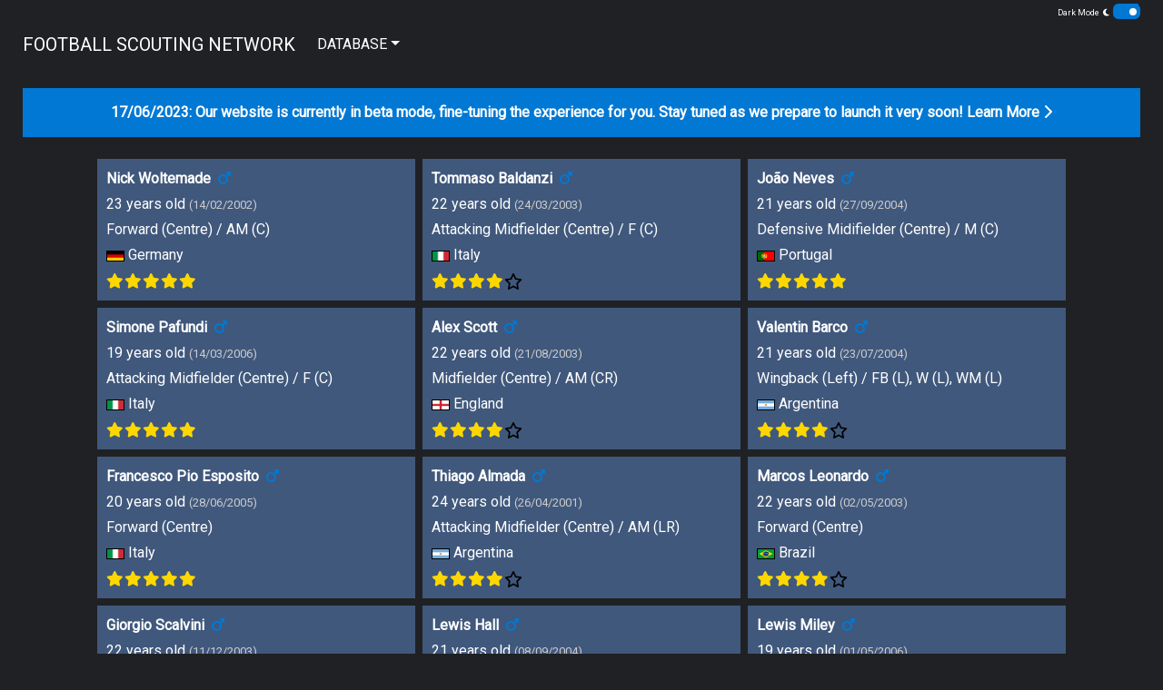

--- FILE ---
content_type: text/html; charset=utf-8
request_url: http://footballscouting.co.uk/
body_size: 13684
content:


<!DOCTYPE html>

<html>
<head><meta charset="UTF-8" /><meta name="viewport" content="width=device-width, initial-scale=1" /><link rel="preconnect" href="https://fonts.googleapis.com" /><link rel="preconnect" href="https://fonts.gstatic.com" /><link href="https://fonts.googleapis.com/css2?family=Roboto&amp;display=swap" rel="stylesheet" /><link href="https://cdn.jsdelivr.net/npm/bootstrap@5.2.0/dist/css/bootstrap.min.css" rel="stylesheet" /><link href="https://getbootstrap.com/docs/5.2/assets/css/docs.css" rel="stylesheet" /><link rel="stylesheet" href="https://cdnjs.cloudflare.com/ajax/libs/font-awesome/6.4.0/css/all.min.css" />
    <script src="https://cdn.jsdelivr.net/npm/bootstrap@5.2.0/dist/js/bootstrap.bundle.min.js"></script>
    <link rel="apple-touch-icon" sizes="180x180" href="App_Themes/Images/Icons/favicon/apple-touch-icon.png" /><link rel="icon" type="image/png" sizes="32x32" href="App_Themes/Images/Icons/favicon/favicon-32x32.png" /><link rel="icon" type="image/png" sizes="16x16" href="App_Themes/Images/Icons/favicon/favicon-16x16.png" /><link rel="manifest" href="App_Themes/Images/Icons/favicon/site.webmanifest" />
    <!-- Global site tag (gtag.js) - Google Analytics -->
    <script async src="https://www.googletagmanager.com/gtag/js?id=UA-9518895-1"></script>
    <script>
        window.dataLayer = window.dataLayer || [];
        function gtag() { dataLayer.push(arguments); }
        gtag('js', new Date());

        gtag('config', 'UA-9518895-1');
    </script>
    
<link href="App_Themes/Dark/BootstrapCustom.css" type="text/css" rel="stylesheet" /><link href="App_Themes/Dark/Controls.css" type="text/css" rel="stylesheet" /><link href="App_Themes/Dark/StyleSheet.css" type="text/css" rel="stylesheet" /><script type="text/javascript" src="http://footballscouting.co.uk/scripts/jquery-3.5.1.min.js"></script><script type="text/javascript" src="http://footballscouting.co.uk/scripts/modalPopup.js"></script><title>

</title></head>
<body>
    <form method="post" action="./" id="form1" class="body">
<div class="aspNetHidden">
<input type="hidden" name="__EVENTTARGET" id="__EVENTTARGET" value="" />
<input type="hidden" name="__EVENTARGUMENT" id="__EVENTARGUMENT" value="" />
<input type="hidden" name="__LASTFOCUS" id="__LASTFOCUS" value="" />
<input type="hidden" name="__VIEWSTATE" id="__VIEWSTATE" value="i/Wq+bLDGrRorKmPpjnrVq5NWVcKlYIfgBYLOCUMc6QpGtvlbPBCxOUcO1qiwfZy5KCV2vM5DP+LBBMMBGaxu/tpjzsDfpxNkjLIfxSAS8/BFBuVQpSvwWgyw7CUdVZBFR2Evi/5LV/iLS9fx80vBZBXUza5Pc/0Ox8kiMpztZUMQKxsjOBNzvWO00DgFpes54XTtCMcIB5rY8d06TpM7PLUc1uJ7/4pra3PaE3BMEZ+AIRXPPBafSeiyuAL5E72y1bQ0+Pr0gFIRAmmLQ2h7n7hvTenNpdrIXTXWyyQwy81jDueejUEnh0z/0Lgru3RVQik0Pw/skJzCwrZyjV+qY9t3GqjsUiV0s3jVJqa/VKEIBLbqhs85AR+Jf+XU2QTf92ow5TFJTQIG474ZFma6x7KvS8WPVccCEKhPXFqQRMLhMtflTgH8Sf94LuRnLTrAfEThD7vwolUa8STEG0FPfk7P7H/O/buX/1FhaRxETH1fwjVq9tbKQ7gsqWgv95v7XM0STAQySPo6OTCiQ+KNJdAlbvp+ziYUr9wyeZrGPAE0rnor4fBNq5Cy1j/7hlGxl70Iiq3+uOmkFhG7FwMgk9hTlOn5rqAX6XlphENvpl7l9gxpx5mb4BfOUGNkmP4Mb3WSUl1J/a8Lh7KqOn8eyBuKQolatT5VO35o23gvrQYWWg0WpF9YLiJLOoQWFE6LL+M6nXftKkENnYMTpdwr5mYLJzHWtOA6JFH+daXe+pKgm0BwgUzdEdcYjUn6IAk20R8cz+VN3McouQdPH585IOitjGWVRmlRkMBPiBHnEeS6/YPoBy6dNee+SAfrVxukWd5e7eiP5csTWUdeo5vvBfJhIPA1aae0Bwpt5QS7zABlqz+ao7sF45es+KRek2izxopdjRooWnNpK05IbFmHUNp47mQt6HAWi1jkXJ6KbXbntRmgWmDMHhv4P8tdsmx8UfU2YjxZ/[base64]/yD+wp+6sLc9inD1NJwYJ9JLpt35dtwGJlBctJBJXkUe8CCAchP5iECgeR/O4x8JG9FiC+FAdasMN55zOPIK5AaXr2cV+1xIjiAZKRxnzkBA2KChy2egRzHn05VlydoYP1FTbOBcas9tYKR6V7JF2LzPa6vPL7OrALGHmwSVZEpq7zkFjbbjWj0TqAbPLXuhakV6kdHR0kS2Rd4QKOxYDvJPIv/[base64]/LGyow9/sNhNDd4ESyILFbAXrxaKDFChmOM0oN5kXMU7Z2WowSUhzfEINraS45fFFsNkMuQ7bu7nwCm/Gp/uoOUNkoZQEHev947fF7y1LCx94nQy/Lb2kg6UtdV9G/HBlyALABNp487r1Fmr67ir81aiIfMX68ARMH28ltvhjT20q/Gaf0TCumPaQeIpAdkt5HFJf1QFD34glhDaIqqwOT3gqEDq37QPZSp4nNkK8bcB6VE7StjrQaYD+V6jkPq2Y6CEnOFtXmbJAWOyHsvKEe0KMyDJPvsDHZ9Rk1ADdUIqpLQlPBCmTI3RoLv5pEq6OHb7U6NXHFXZiKK3ze3LBnHnsGZ4gEH1hK/rAPC+5/wnalJOyox19EOGxR7OcKgFgFM6az8NQEB3USwgOSuWMyVzdeAxD8kIw+ZdHh4YFM3v2t2AYwmcHu1eyg4JBSva49hSeXjYJ3xIvmZ7fcxvV9CsUiaDWdsvL08bFt8myZl1QLdm5MGyl+KxMc7JDvAt/sXxJLDYda//aPqHYy1uYXpI/G7saNl/L3vkzJ/x+EmU7VW+n3OKHxcD7IpJbD0mfR7VW1BSA3/QYkAp8DKfud2j2ZIWnKuiKBMEBHE3Lx19PqRv+KUcrCjiS+6x/0C8yuusY4wxWR6QkPOAEIWOnDCrw+bxyzIMLdyFjaUDHlmCtVWz4AdDUSxWqtSeXMy5rwGvNgbYz1P4EFporAt1iIavne/5GLaI2BQbQwB7445sQmI3Jjabpujacg9DG1fqzjX/JxrJRLN39OUifi8LoqoxpmelN41uMT+r/cQISC3yMCIvhDVU//GxcRecJOaEq+Lqx3ZkR4UMh9HBvhffIdwnDNyDgnwJyQHB9k51TedmiD/9Y39yaUvovQnxDg18PSKzbZ+ruCby/6c1s4D3pgBkTCTfVhQgpzUZvvF7Qv/xgx2Jn4nFCar8gK1x2bi1sT0xVl4PRwUYCrzBjA+cKT/S8KJoOatiBqp8P7UoBbYrnD4+xfsIW+KrBchA4SvjUFGXiG7zBlMmyNXJHYUPRIBWRQUo2gPfrd+OLc6bXGXOTVqn8NcBOhqwaLXCLwcod9e6YnZMQXyPbonNJxUdQ6behi4y7owHxx01oj8rQYfUu2yVyP0eU+DD8RespeaEPgSuHNcXWnOuZ2/X5D5bHgOoS7RhV2VqdoMqBxtk60tdhGW2u2vaYMKnCXOxrWXv2EGI4ousZDsWvGIQwznrz9JI7OwPYiOGhc3HNenWUfrw/VLKSGS7UU8G7bnYhiaU29re9r+ENKJ8nsa15GdL68jAk3sdGEVH1ikVzAwRdn+yfz/nbofJ9kc7LdfWpzFrr+bjr7IKnAILg6/kKyc2EtyDQOIZHZIV7DbG8eMtMj87Kexz8uLX0/60Tsu/vpa3GISiAhcUhJ8QxfF/Ts0KUHH9CCl9wCOa3cU3r6W8pIOSKifBeY59EpMjgqaJiqlpr04FZLl9s4dWt7/yztx2QirfALP3uHrvficgTQh62Rj1Hf5AHGwyTaXymJMPB8f++8xf40M3/CRGP0KOAdoYjf7VfejLy+aZ2bPsGxKgqkWxA0rsocDUy8XRmNVZB+Dn3zrU5PVDhTsEVKnww7pfu/wK4zQIQBovNYsQpvdy52hnrBpwa2v8J7C3jVfJgKwn7Y6ftCswJxwQ4hJ/ShRQbzHngwgBCLHReGIOiAry6paMX3jpoTjWpZXXUVh5b62rwbkWdga9dP/Q3cnkm7gBzLVMuJEwbj5CFrirfdO+bdXjaJOmt+7A7i06zEpMlzWpXSKJ4qR0KxzRD2LfLSycXGxm70uHpRXCNj+HTTsR4HiTJloorORHsMHNIi5WUL66BcdIQ47WZPZv95uSYm3M1baIxN7X5/[base64]/WUMq3ho2JkntLc+zvxJh+P0+jnvn2Ao7hIsl6+jyFT0AvRPTJ/[base64]/4AGL3tbB6m4STd7hIjNfnBn0NytnL+HOVpNyaThejznsfI70f97MlTYJISt3n+EGWRYVWMIHnZ36yjKgPwAKDhEjTAoAoJrRVi8XGp/OX746VKl5LJ2CRxe82Dd2ceV28WmrwbHEWTY44n62ybRAo8UIJd5Rz7OmznfLv4nE3/fYPy9GORmspct2KLGKajTm1YmFsrFopbXiVSh6Bu67G3YaKi5BpXm1d5geEK/4REGlzp3ZQeQIZazsUOEjIlXBgb72MSkIMFYwEVVuP6ucSN0/UqurB5p/mwida0hfmreSZXbAhY5GlxaRH8EQ65NJnGM1lAez+ZBBLfZKfKZ+aoQHejzNOZcz4MQseB2ncKMCwx5w7tEVDqTc7nGv9lMZus4HAdm0sKbxaWw2k8h0xaoDWKLebz9Dl4Ee9AQaLU4Lz96BU9ULfjd49YkowmGyTwZlb10yarsdKvyiixWM6lAlaXgl/VoTrddhp7ZvdbtvXYBh+XZjXzWH+lXX1zPh8nGCa6RkrQ7X3d7TUlqid8uo8mMQP6zJ459Qt8FGVkiuYwv7vrNN1QjSxEnBwqW24uZRBVk8kxCUo7guGCGdJaavuocfoTtPvvFquXqu2W4V5KKBjBskqnZW5Hz+iCPVyZwy7ufHBtnDI3I+7Ym5EiLGBRn8Cr/hW3T/d+IqEPkjzPgTPP5I1j0pgmXOX4Q62uFwmVSUOLRsMtNmifv8IN3IqowUdqGi4t5bkmXGHOEsoYISTbp5vAfp7EHEBkiYqNsksT/tLg0zZmlwufX7e3LRtHfENoQBquF5P1IFaari2F1XhJs5N7IgA3bVoNwYOItYfj3SjZQt0XHNmuqOoxrFN8jPm2/HuvoFZh40UAhlIMHQAn+krMeJzhxCdIvH2CHxGmLV4vHorHsCJuc1OuQlDl6VH03+E4J+MIwOVTqk/ctDEIRorWpPx5LdCRDtCgnGcwru9P8dSyHN+5IB8GBH+5KJKzl8JdTaD0v33QY7FnUtuOZwaouLN0pGYxfXnEbEOqsDGP+Z3V5sN6ARokYKWddR8JOhbyK01dHSOy/cb3MWEvv4MKGieFxTa4uWswRXJfCSZ2UxuIbYDtOmHFS5lrKtLS2C5V40L4Szf/IdEKV8GI0QRmjvhKWXSmSpC8Yd9LrXTqdHrEh9mNt7f5YuUwnpjVEtgR4nHXIJTnhw2ZY2acoZd8HbMjXNOUJ8HuRWRioOk1JC5QQnJx9U4WuKiLkj3f1SyVh4mYidBHdbWPh2rm7wb1LO77K2c/KUuCUHJ5PXd4aHv1m8NwN83fMEuxhj/qjh8AkNiz+f21bTm0vhJiYrlcRGFFFNJ/eHtGz6EBzlO9mzAZNZ611oBz/IAXaKNzyPCBkBd5V5ulj/zKKzmRfT3BoccJBNUjZvubBPHr0JFf09CJl5VXvmxE4JeBVtDPwnTL4ejgDgSOMdS+JsBUseSl1JeWf/9NHvvnie5CWKryoRVXU5txzBxNe2HOa8B/IO23cL8Jd1uxp/B5lZKd1PMtRkqyarrLTGBsB5qWQI/Y7kZ/fG1HTUHWaOcGu/fYDRVkSyADn2zbkFgqTvpZDU5GuK40DGclStKvytB+iKRSD/Ej+ONc/LAMMOpIrmlX8qvSaunICKJ8NOBfaZpvyJHkedozk58/[base64]/9KJjExMI5pCPTcV8uc+8kYJwpoINDmz6i8+7VXq48Ku4ByeoITIqRRaFmqD0OH+ZRfwIkTxWr8Fm3fFdvnS17NaL5kcgJawCqVApS8ZvyPeIP8BEMOm9oiQmVZwZCZ7EFFXVCYOyOhVsdEDjrjL5jm5fles3jrjP9k2GysTFyGgFdRtNlWbPFnJ7/zosY48CmuIgX2ehuQ2VzzdxHmdfomzeZDOWNFdoE/UZnfzkC1TuCKEqepPzcuEOG2EH1abaSY8jdPLtV5z5ZPPy2VfNM9vqEOlCaBKZSRwL/Jtx8E2mdcP25zMVEV+an3idd8SM2qHlEg1399ZEefuPr5kwEQXzmQW2nztUh+Vt0dD2jPVzPZB9od4401iBfbkXWMStiQIc+T+11f12YC+OjxL8PzNbPLLLIjozSLQbjm6KqEEiuryiGZqeAcR53YTaTV/buxZiBgRsZc610TYwgVyoNBpdLGAiRoCBY/5prfl6OEPunQycdHQ+wvKtavNQb8xS3KP30aklfoFlEKKv/oZj7nu0sfnLFHeo1XFycxJEhpyRAfKRgbh1jyWiu3wKMjnplhj4WWean8D48HZRSc3uhSA52r89FL6bJ2T+HnKzXwD97IriO/ZsO9m0MLyAVkCPZ0PbVxB+IGB1POmZcu3G6uilsMVslByn9XoFXsiVC/GMCIwniDAfYNJ7hkVeTlc4IpHACasnvL43tBf8U3Dw8oxabnpBfcV91Hl0PxPWQQB9nk0srpSH+a93ctaYdB1UjYCDoNeUzTZWH7TlIb8Mjf7S4hTHKSxut9O6GHNQWrs7NtMvMI/GBB//iwPdP40eGUIod6Nge9ZaWTbLBcGNvtI8p06udJ3ZznRGDEpd7WnkfegoCCt6gNyJU48Bgvl6KwH0yx+7/qkQtgDui2HsP95cbGn8qQq4L7G8+uvodGF3FJj5uhTKUCpg11N3xodZaAVMZcNl8PjT1+RQJjBQkf3VX74LRJRCee2wZar+4cxYWSbperz7Uy/CR0hXMGYmxuYT8DCdji86WctJWZIVyqzKMYg0p2KEDIgdk1KgOkItftXFjJD/6bLfVkPZB9eP+hC+8ficrUfi+OiS+OOh/zdJ8W7IHPrGxceJQL1np6RJIP05CIc3VdoGljXdTQMdpGyf3psi+8ZdI67eJre0EyxQ+Wg8iLyXUYmyOeUqRwhNw20ZmUqEplF0aPNODrIbEP3udHP4LW2HD6Ujr+/+HHUF81LwP7jw52d8CEeSTg6uuLFdi5leuFewN1QFT8w90hgjcKFQqCJ9TUaloJMyGmum+be36qHJOOm2w0Jybluj1pPG/PdTCjW1Sj9H/M8507m89xXO8P6GAkwyjgNp1fWacyG2/09GuiTERIhgXasxtjqe+bb5yAe4DoFoDetoZihXRKxHsm7TdR2EoVov6t+/8SC4p2wRm2A8YS85gIfSQht9I5A1McI5NgU2C1TytrW7j2rPsqYSL2LfAuaFigoUti5+fjNPtG44snq11EJod0fv0221UXxNxmx8NRPqDJvSyw9suDwYy/1GOUnlQEgaGuc5nczWnLzz7XCtK4OMbkR9AF377YB4cYzpVG2H+yFeiVGO045jpbTXfGLRwcJlcvgxHZqrGgkV3S4lVRj+0bhpxnJMKXwGLZMWRCHRRx3tP3e7K3nv/7SoIYglTeaDXlCgecS5RpA1p0YOY900Yn5WhIkMexPKVdLx5EMxdE4t+ayrvvR3L+2Qnuyjp+gMNELp+ua7dFZ73679f/koeQQtb+OK5UcvxH9/AHu+6IXS3fIuARR26Mfs2jZcGNxKVyRHTHFJzg4RapWlBSfV+Cf0oMkQtAGY6mIcrkoYo4R/VHX4TJqtnAaAM3wEY4ghsXD0iESH4Anu2cGQPzyNJh8avKpdMMg173Un68o6wgKkFZh4LMTK1Mvb5q1p8Xs9QcMX+zgqx8limCucChXPrVNhycUWzZLJvXvjaAO1UW0bB/23DlFi26cR4yR+JvGg9oDUABjdmsV80PdD0lCfat/W8fK6Gb1YjVR4MI1T7foOfWBRgp4qNZAfaWohodwed3gbUObfFxCRfAokaKwJF2RumHImHBGIVEvPyX3yWMzgQ1yzOz0KZNXUYtf5GMKHB9QfzGILLzpP+Xhtxj1WwoJmKC9gyp2z6X2ejDtXY+k2EbTgBX/10KCjRpkDTaWtJTkip+SMBLcXELYTSoibR41bqGXTSP80ueGqJ4HR7RrzIgVGfYeIEXf10qa1+wWQOIiiLPhhnETGTvbSBeGNwvvhxnpzJhhrCxMTO/m2aTmXrik9crfCULTy5vyr7vQ9Y6a1iiL3j30ODKsnOwl9oGS4KbT" />
</div>

<script type="text/javascript">
//<![CDATA[
var theForm = document.forms['form1'];
if (!theForm) {
    theForm = document.form1;
}
function __doPostBack(eventTarget, eventArgument) {
    if (!theForm.onsubmit || (theForm.onsubmit() != false)) {
        theForm.__EVENTTARGET.value = eventTarget;
        theForm.__EVENTARGUMENT.value = eventArgument;
        theForm.submit();
    }
}
//]]>
</script>


<script src="/WebResource.axd?d=pynGkmcFUV13He1Qd6_TZBUdLdT4YF2AcY7ZR08Z53gdJYmBRakTq8SH4ZvGBB1Fhhk8DNcr4GUSYWEZtyghdw2&amp;t=638901598200000000" type="text/javascript"></script>


<script src="/ScriptResource.axd?d=D9drwtSJ4hBA6O8UhT6CQs1o9BqnvmR9IQ_41qr499f11xP_Ej4Mze5zXZIrgmJQhw-W2nU8Tj3Cdudc09dGvj3aWMeWKnbhP74sk4TPu5NKnDe80Xx9yKZwQXxQXXVqzWWJD4No3RxhoIHiww0QDUXTcUSVSvrUea8XLA10skA1&amp;t=345ad968" type="text/javascript"></script>
<script type="text/javascript">
//<![CDATA[
if (typeof(Sys) === 'undefined') throw new Error('ASP.NET Ajax client-side framework failed to load.');
//]]>
</script>

<script src="/ScriptResource.axd?d=JnUc-DEDOM5KzzVKtsL1tc-qOeVTCjKX-jIvHkeSA74uUU_RtIzoF1ca0_m7KGWtF6482D05zTvdGga4KdCbVaB0hEoFE4hFFpU9Gye0gEbBYkb6Y3vVEslsfm-R0-NegHLowYMBLcrf7xgWDTjQw-_d0OKueCg1_cdvXCKQJ0PPQZK8Nv52L0S4_YMbheZL0&amp;t=345ad968" type="text/javascript"></script>
<script src="/ScriptResource.axd?d=pVdHczR8HTv0TYtXLibFoPQM7B7oBbwUs9fTh4EZR3eVVcy9_GpW1zRDq4D7Y2S4ow_pnZaPt_3m2szfvuPQ7_JchjMj3ZxdJ3W9lDCWHpvl3GVjpsfqbux_wmZ9XHMrOsIv1JOwFOx-VhhilvLB8w2&amp;t=7d5986a" type="text/javascript"></script>
<script src="/ScriptResource.axd?d=VXG5HWKmJ5VfT6XbkUxKRuhBdfIOeubnC9fWVG35IkVTN--OUR7z_9Ayu06CORauYcO5eDD3u9ZiSHR5ZGiRvAUtbBfukneZsy6qTqtrfmPcBDolayS3wlDTGSDgneqR0&amp;t=7d5986a" type="text/javascript"></script>
<script src="/ScriptResource.axd?d=WGcI-lAMEVetIGTT0LY2xt2Ppf_hPetWVkMM5BKiNelDydQ0njH0nN3rjR7cZOZRSrXHBeOJftjGDDflXDSstVutRhn5SjX7OX1AXd7KKIYceYiniPa8YbH1o4Cc390U0&amp;t=7d5986a" type="text/javascript"></script>
<div class="aspNetHidden">

	<input type="hidden" name="__VIEWSTATEGENERATOR" id="__VIEWSTATEGENERATOR" value="CA0B0334" />
	<input type="hidden" name="__VIEWSTATEENCRYPTED" id="__VIEWSTATEENCRYPTED" value="" />
	<input type="hidden" name="__EVENTVALIDATION" id="__EVENTVALIDATION" value="m//0JZih2atJuPTjgt08vw/jNDyooLpf+j/pZhSyDZdyODBHmL3CPIuwta847HcU4bGEWNog44onNcyipYfMqfGg6iWCeJxhOZ4DMn/[base64]/I6ILWygnx8QIjsZ15rX70Dpo" />
</div>
        <script type="text/javascript">
//<![CDATA[
Sys.WebForms.PageRequestManager._initialize('ctl00$scriptManager1', 'form1', ['tctl00$updPanAll','updPanAll'], [], [], 90, 'ctl00');
//]]>
</script>

        <div id="stickyFooterWrapper">
            <div id="updPanAll">
	
                    <div id="updateProgress" style="display:none;">
		
                            <div id="processBackgroundFilter">
                            </div>
                            <div class="processMessage">
                                <img id="img" title="Loading" AlternativeText="Loading" src="App_Themes/Images/Icons/ajax-loader.gif" />
                                <p />
                                Loading...
                            </div>
                        
	</div>
                    <div class="container-fluid">
                        <div class="row mt-1">
                            <div class="col text-end xx-small">
                                Dark Mode&nbsp;&nbsp;<i class="fa-solid fa-moon"></i>&nbsp;
                                <label class="switchToggle">
                                    <input id="cbxTheme" type="checkbox" name="ctl00$cbxTheme" checked="checked" onclick="javascript:setTimeout(&#39;__doPostBack(\&#39;ctl00$cbxTheme\&#39;,\&#39;\&#39;)&#39;, 0)" />
                                    <span class="sliderToggle"></span>
                                </label>
                                
                            </div>
                        </div>
                        <div class="row">
                            <div class="col">
                                
                                <nav class="navbar navbar-expand-lg navbar-custom">
                                    <div class="container-fluid">
                                        <a class="navbar-brand" href="/home">
                                            <span id="lblNavTitle" class="navTitle"></span>
                                        </a>
                                        <button class="navbar-toggler" type="button"
                                            data-bs-toggle="collapse" data-bs-target="#navbarSupportedContent" aria-controls="navbarSupportedContent" aria-expanded="false" aria-label="Toggle navigation">
                                            <span class="navbar-toggler-icon"></span>
                                        </button>
                                        <div class="collapse navbar-collapse" id="navbarSupportedContent">
                                            <ul class="navbar-nav me-auto mb-2 mb-lg-0">
                                                
                                                        <li class="nav-item dropdown">
                                                            <a id="rptrMobileMenuAnonymous_lnkMobile_0" class="nav-link dropdown-toggle" data-bs-toggle="dropdown" aria-expanded="false" href="javascript:void(0);">DATABASE</a>
                                                            <div class="dropdown-menu">
                                                                
                                                                        <a id="rptrMobileMenuAnonymous_rptrMobileMenuChild_0_lnkMobileChild_0" class="dropdown-item" href="/#">DATABASE - COMING SOON</a>
                                                                    
                                                            </div>
                                                        </li>
                                                    
                                            </ul>
                                        </div>
                                    </div>
                                </nav>
                            </div>
                        </div>
                    </div>
                    <main>
                        
    <div id="blueBox" class="bold">
        17/06/2023: Our website is currently in beta mode, fine-tuning the experience for you. Stay tuned as we prepare to launch it very soon!
        <a id="cphBody_lnkMore" href="about">Learn More <i class="fa-solid fa-chevron-right"></i></a>
    </div>
    <div class="container-fluid px-0">
        <div class="row g-0 justify-content-center mb-3">
            
                    
                    <div class="col m-1 playerBox">
                        <a href="player/Nick%20Woltemade" style="display: block;">
                            <div class="row">
                                <div class="col mb-1 large">
                                    <span id="cphBody_lvPlayer_lblLVPlayerName_0" style="font-weight:bold;">Nick Woltemade</span>&nbsp;&nbsp;<i class='fa-solid fa-mars blue medium' title='Male'></i>
                                </div>
                            </div>
                            <div class="row">
                                <div class="col mb-1">
                                    <span id="cphBody_lvPlayer_lblLVAge_0">23</span>
                                    years old&nbsp;<span id="cphBody_lvPlayer_lblLVPlayerDOB_0" class="small light">(14/02/2002)</span>
                                </div>
                            </div>
                            <div class="row">
                                <div class="col mb-1">
                                    <span id="cphBody_lvPlayer_lblLVPrimaryPosition_0">Forward (Centre)</span>
                                    <span id="cphBody_lvPlayer_lblLVSecondaryPosition_0">/ AM (C)</span>
                                </div>
                            </div>
                            <div class="row">
                                <div class="col mb-1">
                                    <img id="cphBody_lvPlayer_imgLVPlayerNationality_0" title="Germany" class="boxClubColor" src="App_Themes/Images/Icons/Flags/de.jpg" />
                                    <span id="cphBody_lvPlayer_lblLVPlayerNationality_0">Germany</span>
                                </div>
                            </div>
                            <div class="row">
                                <div class="col mt-1">
                                    <div id="cphBody_lvPlayer_ratingLVScout_0">
		<input type="hidden" name="ctl00$cphBody$lvPlayer$ctrl0$ratingLVScout_RatingExtender_ClientState" id="cphBody_lvPlayer_ratingLVScout_RatingExtender_ClientState_0" value="5" /><a href="javascript:void(0)" id="cphBody_lvPlayer_ratingLVScout_0_A" title="5" style="text-decoration:none"><span id="cphBody_lvPlayer_ratingLVScout_0_Star_1" class="ratingStar starFilled" style="float:left;">&nbsp;</span><span id="cphBody_lvPlayer_ratingLVScout_0_Star_2" class="ratingStar starFilled" style="float:left;">&nbsp;</span><span id="cphBody_lvPlayer_ratingLVScout_0_Star_3" class="ratingStar starFilled" style="float:left;">&nbsp;</span><span id="cphBody_lvPlayer_ratingLVScout_0_Star_4" class="ratingStar starFilled" style="float:left;">&nbsp;</span><span id="cphBody_lvPlayer_ratingLVScout_0_Star_5" class="ratingStar starFilled" style="float:left;">&nbsp;</span></a>
	</div>
                                </div>
                            </div>
                        </a>
                    </div>
                
                    <div class="col m-1 playerBox">
                        <a href="player/Tommaso%20Baldanzi" style="display: block;">
                            <div class="row">
                                <div class="col mb-1 large">
                                    <span id="cphBody_lvPlayer_lblLVPlayerName_1" style="font-weight:bold;">Tommaso Baldanzi</span>&nbsp;&nbsp;<i class='fa-solid fa-mars blue medium' title='Male'></i>
                                </div>
                            </div>
                            <div class="row">
                                <div class="col mb-1">
                                    <span id="cphBody_lvPlayer_lblLVAge_1">22</span>
                                    years old&nbsp;<span id="cphBody_lvPlayer_lblLVPlayerDOB_1" class="small light">(24/03/2003)</span>
                                </div>
                            </div>
                            <div class="row">
                                <div class="col mb-1">
                                    <span id="cphBody_lvPlayer_lblLVPrimaryPosition_1">Attacking Midfielder (Centre)</span>
                                    <span id="cphBody_lvPlayer_lblLVSecondaryPosition_1">/ F (C)</span>
                                </div>
                            </div>
                            <div class="row">
                                <div class="col mb-1">
                                    <img id="cphBody_lvPlayer_imgLVPlayerNationality_1" title="Italy" class="boxClubColor" src="App_Themes/Images/Icons/Flags/it.jpg" />
                                    <span id="cphBody_lvPlayer_lblLVPlayerNationality_1">Italy</span>
                                </div>
                            </div>
                            <div class="row">
                                <div class="col mt-1">
                                    <div id="cphBody_lvPlayer_ratingLVScout_1">
		<input type="hidden" name="ctl00$cphBody$lvPlayer$ctrl1$ratingLVScout_RatingExtender_ClientState" id="cphBody_lvPlayer_ratingLVScout_RatingExtender_ClientState_1" value="4" /><a href="javascript:void(0)" id="cphBody_lvPlayer_ratingLVScout_1_A" title="4" style="text-decoration:none"><span id="cphBody_lvPlayer_ratingLVScout_1_Star_1" class="ratingStar starFilled" style="float:left;">&nbsp;</span><span id="cphBody_lvPlayer_ratingLVScout_1_Star_2" class="ratingStar starFilled" style="float:left;">&nbsp;</span><span id="cphBody_lvPlayer_ratingLVScout_1_Star_3" class="ratingStar starFilled" style="float:left;">&nbsp;</span><span id="cphBody_lvPlayer_ratingLVScout_1_Star_4" class="ratingStar starFilled" style="float:left;">&nbsp;</span><span id="cphBody_lvPlayer_ratingLVScout_1_Star_5" class="ratingStar starEmpty" style="float:left;">&nbsp;</span></a>
	</div>
                                </div>
                            </div>
                        </a>
                    </div>
                
                    <div class="col m-1 playerBox">
                        <a href="player/Jo%C3%A3o%20Neves" style="display: block;">
                            <div class="row">
                                <div class="col mb-1 large">
                                    <span id="cphBody_lvPlayer_lblLVPlayerName_2" style="font-weight:bold;">João Neves</span>&nbsp;&nbsp;<i class='fa-solid fa-mars blue medium' title='Male'></i>
                                </div>
                            </div>
                            <div class="row">
                                <div class="col mb-1">
                                    <span id="cphBody_lvPlayer_lblLVAge_2">21</span>
                                    years old&nbsp;<span id="cphBody_lvPlayer_lblLVPlayerDOB_2" class="small light">(27/09/2004)</span>
                                </div>
                            </div>
                            <div class="row">
                                <div class="col mb-1">
                                    <span id="cphBody_lvPlayer_lblLVPrimaryPosition_2">Defensive Midifielder (Centre)</span>
                                    <span id="cphBody_lvPlayer_lblLVSecondaryPosition_2">/ M (C)</span>
                                </div>
                            </div>
                            <div class="row">
                                <div class="col mb-1">
                                    <img id="cphBody_lvPlayer_imgLVPlayerNationality_2" title="Portugal" class="boxClubColor" src="App_Themes/Images/Icons/Flags/pt.jpg" />
                                    <span id="cphBody_lvPlayer_lblLVPlayerNationality_2">Portugal</span>
                                </div>
                            </div>
                            <div class="row">
                                <div class="col mt-1">
                                    <div id="cphBody_lvPlayer_ratingLVScout_2">
		<input type="hidden" name="ctl00$cphBody$lvPlayer$ctrl2$ratingLVScout_RatingExtender_ClientState" id="cphBody_lvPlayer_ratingLVScout_RatingExtender_ClientState_2" value="5" /><a href="javascript:void(0)" id="cphBody_lvPlayer_ratingLVScout_2_A" title="5" style="text-decoration:none"><span id="cphBody_lvPlayer_ratingLVScout_2_Star_1" class="ratingStar starFilled" style="float:left;">&nbsp;</span><span id="cphBody_lvPlayer_ratingLVScout_2_Star_2" class="ratingStar starFilled" style="float:left;">&nbsp;</span><span id="cphBody_lvPlayer_ratingLVScout_2_Star_3" class="ratingStar starFilled" style="float:left;">&nbsp;</span><span id="cphBody_lvPlayer_ratingLVScout_2_Star_4" class="ratingStar starFilled" style="float:left;">&nbsp;</span><span id="cphBody_lvPlayer_ratingLVScout_2_Star_5" class="ratingStar starFilled" style="float:left;">&nbsp;</span></a>
	</div>
                                </div>
                            </div>
                        </a>
                    </div>
                
                    <div class="col m-1 playerBox">
                        <a href="player/Simone%20Pafundi" style="display: block;">
                            <div class="row">
                                <div class="col mb-1 large">
                                    <span id="cphBody_lvPlayer_lblLVPlayerName_3" style="font-weight:bold;">Simone Pafundi</span>&nbsp;&nbsp;<i class='fa-solid fa-mars blue medium' title='Male'></i>
                                </div>
                            </div>
                            <div class="row">
                                <div class="col mb-1">
                                    <span id="cphBody_lvPlayer_lblLVAge_3">19</span>
                                    years old&nbsp;<span id="cphBody_lvPlayer_lblLVPlayerDOB_3" class="small light">(14/03/2006)</span>
                                </div>
                            </div>
                            <div class="row">
                                <div class="col mb-1">
                                    <span id="cphBody_lvPlayer_lblLVPrimaryPosition_3">Attacking Midfielder (Centre)</span>
                                    <span id="cphBody_lvPlayer_lblLVSecondaryPosition_3">/ F (C)</span>
                                </div>
                            </div>
                            <div class="row">
                                <div class="col mb-1">
                                    <img id="cphBody_lvPlayer_imgLVPlayerNationality_3" title="Italy" class="boxClubColor" src="App_Themes/Images/Icons/Flags/it.jpg" />
                                    <span id="cphBody_lvPlayer_lblLVPlayerNationality_3">Italy</span>
                                </div>
                            </div>
                            <div class="row">
                                <div class="col mt-1">
                                    <div id="cphBody_lvPlayer_ratingLVScout_3">
		<input type="hidden" name="ctl00$cphBody$lvPlayer$ctrl3$ratingLVScout_RatingExtender_ClientState" id="cphBody_lvPlayer_ratingLVScout_RatingExtender_ClientState_3" value="5" /><a href="javascript:void(0)" id="cphBody_lvPlayer_ratingLVScout_3_A" title="5" style="text-decoration:none"><span id="cphBody_lvPlayer_ratingLVScout_3_Star_1" class="ratingStar starFilled" style="float:left;">&nbsp;</span><span id="cphBody_lvPlayer_ratingLVScout_3_Star_2" class="ratingStar starFilled" style="float:left;">&nbsp;</span><span id="cphBody_lvPlayer_ratingLVScout_3_Star_3" class="ratingStar starFilled" style="float:left;">&nbsp;</span><span id="cphBody_lvPlayer_ratingLVScout_3_Star_4" class="ratingStar starFilled" style="float:left;">&nbsp;</span><span id="cphBody_lvPlayer_ratingLVScout_3_Star_5" class="ratingStar starFilled" style="float:left;">&nbsp;</span></a>
	</div>
                                </div>
                            </div>
                        </a>
                    </div>
                
                    <div class="col m-1 playerBox">
                        <a href="player/Alex%20Scott" style="display: block;">
                            <div class="row">
                                <div class="col mb-1 large">
                                    <span id="cphBody_lvPlayer_lblLVPlayerName_4" style="font-weight:bold;">Alex Scott</span>&nbsp;&nbsp;<i class='fa-solid fa-mars blue medium' title='Male'></i>
                                </div>
                            </div>
                            <div class="row">
                                <div class="col mb-1">
                                    <span id="cphBody_lvPlayer_lblLVAge_4">22</span>
                                    years old&nbsp;<span id="cphBody_lvPlayer_lblLVPlayerDOB_4" class="small light">(21/08/2003)</span>
                                </div>
                            </div>
                            <div class="row">
                                <div class="col mb-1">
                                    <span id="cphBody_lvPlayer_lblLVPrimaryPosition_4">Midfielder (Centre)</span>
                                    <span id="cphBody_lvPlayer_lblLVSecondaryPosition_4">/ AM (CR)</span>
                                </div>
                            </div>
                            <div class="row">
                                <div class="col mb-1">
                                    <img id="cphBody_lvPlayer_imgLVPlayerNationality_4" title="England" class="boxClubColor" src="App_Themes/Images/Icons/Flags/gb-eng.jpg" />
                                    <span id="cphBody_lvPlayer_lblLVPlayerNationality_4">England</span>
                                </div>
                            </div>
                            <div class="row">
                                <div class="col mt-1">
                                    <div id="cphBody_lvPlayer_ratingLVScout_4">
		<input type="hidden" name="ctl00$cphBody$lvPlayer$ctrl4$ratingLVScout_RatingExtender_ClientState" id="cphBody_lvPlayer_ratingLVScout_RatingExtender_ClientState_4" value="4" /><a href="javascript:void(0)" id="cphBody_lvPlayer_ratingLVScout_4_A" title="4" style="text-decoration:none"><span id="cphBody_lvPlayer_ratingLVScout_4_Star_1" class="ratingStar starFilled" style="float:left;">&nbsp;</span><span id="cphBody_lvPlayer_ratingLVScout_4_Star_2" class="ratingStar starFilled" style="float:left;">&nbsp;</span><span id="cphBody_lvPlayer_ratingLVScout_4_Star_3" class="ratingStar starFilled" style="float:left;">&nbsp;</span><span id="cphBody_lvPlayer_ratingLVScout_4_Star_4" class="ratingStar starFilled" style="float:left;">&nbsp;</span><span id="cphBody_lvPlayer_ratingLVScout_4_Star_5" class="ratingStar starEmpty" style="float:left;">&nbsp;</span></a>
	</div>
                                </div>
                            </div>
                        </a>
                    </div>
                
                    <div class="col m-1 playerBox">
                        <a href="player/Valentin%20Barco" style="display: block;">
                            <div class="row">
                                <div class="col mb-1 large">
                                    <span id="cphBody_lvPlayer_lblLVPlayerName_5" style="font-weight:bold;">Valentin Barco</span>&nbsp;&nbsp;<i class='fa-solid fa-mars blue medium' title='Male'></i>
                                </div>
                            </div>
                            <div class="row">
                                <div class="col mb-1">
                                    <span id="cphBody_lvPlayer_lblLVAge_5">21</span>
                                    years old&nbsp;<span id="cphBody_lvPlayer_lblLVPlayerDOB_5" class="small light">(23/07/2004)</span>
                                </div>
                            </div>
                            <div class="row">
                                <div class="col mb-1">
                                    <span id="cphBody_lvPlayer_lblLVPrimaryPosition_5">Wingback (Left)</span>
                                    <span id="cphBody_lvPlayer_lblLVSecondaryPosition_5">/ FB (L), W (L), WM (L)</span>
                                </div>
                            </div>
                            <div class="row">
                                <div class="col mb-1">
                                    <img id="cphBody_lvPlayer_imgLVPlayerNationality_5" title="Argentina" class="boxClubColor" src="App_Themes/Images/Icons/Flags/ar.jpg" />
                                    <span id="cphBody_lvPlayer_lblLVPlayerNationality_5">Argentina</span>
                                </div>
                            </div>
                            <div class="row">
                                <div class="col mt-1">
                                    <div id="cphBody_lvPlayer_ratingLVScout_5">
		<input type="hidden" name="ctl00$cphBody$lvPlayer$ctrl5$ratingLVScout_RatingExtender_ClientState" id="cphBody_lvPlayer_ratingLVScout_RatingExtender_ClientState_5" value="4" /><a href="javascript:void(0)" id="cphBody_lvPlayer_ratingLVScout_5_A" title="4" style="text-decoration:none"><span id="cphBody_lvPlayer_ratingLVScout_5_Star_1" class="ratingStar starFilled" style="float:left;">&nbsp;</span><span id="cphBody_lvPlayer_ratingLVScout_5_Star_2" class="ratingStar starFilled" style="float:left;">&nbsp;</span><span id="cphBody_lvPlayer_ratingLVScout_5_Star_3" class="ratingStar starFilled" style="float:left;">&nbsp;</span><span id="cphBody_lvPlayer_ratingLVScout_5_Star_4" class="ratingStar starFilled" style="float:left;">&nbsp;</span><span id="cphBody_lvPlayer_ratingLVScout_5_Star_5" class="ratingStar starEmpty" style="float:left;">&nbsp;</span></a>
	</div>
                                </div>
                            </div>
                        </a>
                    </div>
                
                    <div class="col m-1 playerBox">
                        <a href="player/Francesco%20Pio%20Esposito" style="display: block;">
                            <div class="row">
                                <div class="col mb-1 large">
                                    <span id="cphBody_lvPlayer_lblLVPlayerName_6" style="font-weight:bold;">Francesco Pio Esposito</span>&nbsp;&nbsp;<i class='fa-solid fa-mars blue medium' title='Male'></i>
                                </div>
                            </div>
                            <div class="row">
                                <div class="col mb-1">
                                    <span id="cphBody_lvPlayer_lblLVAge_6">20</span>
                                    years old&nbsp;<span id="cphBody_lvPlayer_lblLVPlayerDOB_6" class="small light">(28/06/2005)</span>
                                </div>
                            </div>
                            <div class="row">
                                <div class="col mb-1">
                                    <span id="cphBody_lvPlayer_lblLVPrimaryPosition_6">Forward (Centre)</span>
                                    <span id="cphBody_lvPlayer_lblLVSecondaryPosition_6"></span>
                                </div>
                            </div>
                            <div class="row">
                                <div class="col mb-1">
                                    <img id="cphBody_lvPlayer_imgLVPlayerNationality_6" title="Italy" class="boxClubColor" src="App_Themes/Images/Icons/Flags/it.jpg" />
                                    <span id="cphBody_lvPlayer_lblLVPlayerNationality_6">Italy</span>
                                </div>
                            </div>
                            <div class="row">
                                <div class="col mt-1">
                                    <div id="cphBody_lvPlayer_ratingLVScout_6">
		<input type="hidden" name="ctl00$cphBody$lvPlayer$ctrl6$ratingLVScout_RatingExtender_ClientState" id="cphBody_lvPlayer_ratingLVScout_RatingExtender_ClientState_6" value="5" /><a href="javascript:void(0)" id="cphBody_lvPlayer_ratingLVScout_6_A" title="5" style="text-decoration:none"><span id="cphBody_lvPlayer_ratingLVScout_6_Star_1" class="ratingStar starFilled" style="float:left;">&nbsp;</span><span id="cphBody_lvPlayer_ratingLVScout_6_Star_2" class="ratingStar starFilled" style="float:left;">&nbsp;</span><span id="cphBody_lvPlayer_ratingLVScout_6_Star_3" class="ratingStar starFilled" style="float:left;">&nbsp;</span><span id="cphBody_lvPlayer_ratingLVScout_6_Star_4" class="ratingStar starFilled" style="float:left;">&nbsp;</span><span id="cphBody_lvPlayer_ratingLVScout_6_Star_5" class="ratingStar starFilled" style="float:left;">&nbsp;</span></a>
	</div>
                                </div>
                            </div>
                        </a>
                    </div>
                
                    <div class="col m-1 playerBox">
                        <a href="player/Thiago%20Almada" style="display: block;">
                            <div class="row">
                                <div class="col mb-1 large">
                                    <span id="cphBody_lvPlayer_lblLVPlayerName_7" style="font-weight:bold;">Thiago Almada</span>&nbsp;&nbsp;<i class='fa-solid fa-mars blue medium' title='Male'></i>
                                </div>
                            </div>
                            <div class="row">
                                <div class="col mb-1">
                                    <span id="cphBody_lvPlayer_lblLVAge_7">24</span>
                                    years old&nbsp;<span id="cphBody_lvPlayer_lblLVPlayerDOB_7" class="small light">(26/04/2001)</span>
                                </div>
                            </div>
                            <div class="row">
                                <div class="col mb-1">
                                    <span id="cphBody_lvPlayer_lblLVPrimaryPosition_7">Attacking Midfielder (Centre)</span>
                                    <span id="cphBody_lvPlayer_lblLVSecondaryPosition_7">/ AM (LR)</span>
                                </div>
                            </div>
                            <div class="row">
                                <div class="col mb-1">
                                    <img id="cphBody_lvPlayer_imgLVPlayerNationality_7" title="Argentina" class="boxClubColor" src="App_Themes/Images/Icons/Flags/ar.jpg" />
                                    <span id="cphBody_lvPlayer_lblLVPlayerNationality_7">Argentina</span>
                                </div>
                            </div>
                            <div class="row">
                                <div class="col mt-1">
                                    <div id="cphBody_lvPlayer_ratingLVScout_7">
		<input type="hidden" name="ctl00$cphBody$lvPlayer$ctrl7$ratingLVScout_RatingExtender_ClientState" id="cphBody_lvPlayer_ratingLVScout_RatingExtender_ClientState_7" value="4" /><a href="javascript:void(0)" id="cphBody_lvPlayer_ratingLVScout_7_A" title="4" style="text-decoration:none"><span id="cphBody_lvPlayer_ratingLVScout_7_Star_1" class="ratingStar starFilled" style="float:left;">&nbsp;</span><span id="cphBody_lvPlayer_ratingLVScout_7_Star_2" class="ratingStar starFilled" style="float:left;">&nbsp;</span><span id="cphBody_lvPlayer_ratingLVScout_7_Star_3" class="ratingStar starFilled" style="float:left;">&nbsp;</span><span id="cphBody_lvPlayer_ratingLVScout_7_Star_4" class="ratingStar starFilled" style="float:left;">&nbsp;</span><span id="cphBody_lvPlayer_ratingLVScout_7_Star_5" class="ratingStar starEmpty" style="float:left;">&nbsp;</span></a>
	</div>
                                </div>
                            </div>
                        </a>
                    </div>
                
                    <div class="col m-1 playerBox">
                        <a href="player/Marcos%20Leonardo" style="display: block;">
                            <div class="row">
                                <div class="col mb-1 large">
                                    <span id="cphBody_lvPlayer_lblLVPlayerName_8" style="font-weight:bold;">Marcos Leonardo</span>&nbsp;&nbsp;<i class='fa-solid fa-mars blue medium' title='Male'></i>
                                </div>
                            </div>
                            <div class="row">
                                <div class="col mb-1">
                                    <span id="cphBody_lvPlayer_lblLVAge_8">22</span>
                                    years old&nbsp;<span id="cphBody_lvPlayer_lblLVPlayerDOB_8" class="small light">(02/05/2003)</span>
                                </div>
                            </div>
                            <div class="row">
                                <div class="col mb-1">
                                    <span id="cphBody_lvPlayer_lblLVPrimaryPosition_8">Forward (Centre)</span>
                                    <span id="cphBody_lvPlayer_lblLVSecondaryPosition_8"></span>
                                </div>
                            </div>
                            <div class="row">
                                <div class="col mb-1">
                                    <img id="cphBody_lvPlayer_imgLVPlayerNationality_8" title="Brazil" class="boxClubColor" src="App_Themes/Images/Icons/Flags/br.jpg" />
                                    <span id="cphBody_lvPlayer_lblLVPlayerNationality_8">Brazil</span>
                                </div>
                            </div>
                            <div class="row">
                                <div class="col mt-1">
                                    <div id="cphBody_lvPlayer_ratingLVScout_8">
		<input type="hidden" name="ctl00$cphBody$lvPlayer$ctrl8$ratingLVScout_RatingExtender_ClientState" id="cphBody_lvPlayer_ratingLVScout_RatingExtender_ClientState_8" value="4" /><a href="javascript:void(0)" id="cphBody_lvPlayer_ratingLVScout_8_A" title="4" style="text-decoration:none"><span id="cphBody_lvPlayer_ratingLVScout_8_Star_1" class="ratingStar starFilled" style="float:left;">&nbsp;</span><span id="cphBody_lvPlayer_ratingLVScout_8_Star_2" class="ratingStar starFilled" style="float:left;">&nbsp;</span><span id="cphBody_lvPlayer_ratingLVScout_8_Star_3" class="ratingStar starFilled" style="float:left;">&nbsp;</span><span id="cphBody_lvPlayer_ratingLVScout_8_Star_4" class="ratingStar starFilled" style="float:left;">&nbsp;</span><span id="cphBody_lvPlayer_ratingLVScout_8_Star_5" class="ratingStar starEmpty" style="float:left;">&nbsp;</span></a>
	</div>
                                </div>
                            </div>
                        </a>
                    </div>
                
                    <div class="col m-1 playerBox">
                        <a href="player/Giorgio%20Scalvini" style="display: block;">
                            <div class="row">
                                <div class="col mb-1 large">
                                    <span id="cphBody_lvPlayer_lblLVPlayerName_9" style="font-weight:bold;">Giorgio Scalvini</span>&nbsp;&nbsp;<i class='fa-solid fa-mars blue medium' title='Male'></i>
                                </div>
                            </div>
                            <div class="row">
                                <div class="col mb-1">
                                    <span id="cphBody_lvPlayer_lblLVAge_9">22</span>
                                    years old&nbsp;<span id="cphBody_lvPlayer_lblLVPlayerDOB_9" class="small light">(11/12/2003)</span>
                                </div>
                            </div>
                            <div class="row">
                                <div class="col mb-1">
                                    <span id="cphBody_lvPlayer_lblLVPrimaryPosition_9">Defender (Centre)</span>
                                    <span id="cphBody_lvPlayer_lblLVSecondaryPosition_9">/ DM (C)</span>
                                </div>
                            </div>
                            <div class="row">
                                <div class="col mb-1">
                                    <img id="cphBody_lvPlayer_imgLVPlayerNationality_9" title="Italy" class="boxClubColor" src="App_Themes/Images/Icons/Flags/it.jpg" />
                                    <span id="cphBody_lvPlayer_lblLVPlayerNationality_9">Italy</span>
                                </div>
                            </div>
                            <div class="row">
                                <div class="col mt-1">
                                    <div id="cphBody_lvPlayer_ratingLVScout_9">
		<input type="hidden" name="ctl00$cphBody$lvPlayer$ctrl9$ratingLVScout_RatingExtender_ClientState" id="cphBody_lvPlayer_ratingLVScout_RatingExtender_ClientState_9" value="5" /><a href="javascript:void(0)" id="cphBody_lvPlayer_ratingLVScout_9_A" title="5" style="text-decoration:none"><span id="cphBody_lvPlayer_ratingLVScout_9_Star_1" class="ratingStar starFilled" style="float:left;">&nbsp;</span><span id="cphBody_lvPlayer_ratingLVScout_9_Star_2" class="ratingStar starFilled" style="float:left;">&nbsp;</span><span id="cphBody_lvPlayer_ratingLVScout_9_Star_3" class="ratingStar starFilled" style="float:left;">&nbsp;</span><span id="cphBody_lvPlayer_ratingLVScout_9_Star_4" class="ratingStar starFilled" style="float:left;">&nbsp;</span><span id="cphBody_lvPlayer_ratingLVScout_9_Star_5" class="ratingStar starFilled" style="float:left;">&nbsp;</span></a>
	</div>
                                </div>
                            </div>
                        </a>
                    </div>
                
                    <div class="col m-1 playerBox">
                        <a href="player/Lewis%20Hall" style="display: block;">
                            <div class="row">
                                <div class="col mb-1 large">
                                    <span id="cphBody_lvPlayer_lblLVPlayerName_10" style="font-weight:bold;">Lewis Hall</span>&nbsp;&nbsp;<i class='fa-solid fa-mars blue medium' title='Male'></i>
                                </div>
                            </div>
                            <div class="row">
                                <div class="col mb-1">
                                    <span id="cphBody_lvPlayer_lblLVAge_10">21</span>
                                    years old&nbsp;<span id="cphBody_lvPlayer_lblLVPlayerDOB_10" class="small light">(08/09/2004)</span>
                                </div>
                            </div>
                            <div class="row">
                                <div class="col mb-1">
                                    <span id="cphBody_lvPlayer_lblLVPrimaryPosition_10">Fullback (Left)</span>
                                    <span id="cphBody_lvPlayer_lblLVSecondaryPosition_10">/ WB (L)</span>
                                </div>
                            </div>
                            <div class="row">
                                <div class="col mb-1">
                                    <img id="cphBody_lvPlayer_imgLVPlayerNationality_10" title="England" class="boxClubColor" src="App_Themes/Images/Icons/Flags/gb-eng.jpg" />
                                    <span id="cphBody_lvPlayer_lblLVPlayerNationality_10">England</span>
                                </div>
                            </div>
                            <div class="row">
                                <div class="col mt-1">
                                    <div id="cphBody_lvPlayer_ratingLVScout_10">
		<input type="hidden" name="ctl00$cphBody$lvPlayer$ctrl10$ratingLVScout_RatingExtender_ClientState" id="cphBody_lvPlayer_ratingLVScout_RatingExtender_ClientState_10" value="4" /><a href="javascript:void(0)" id="cphBody_lvPlayer_ratingLVScout_10_A" title="4" style="text-decoration:none"><span id="cphBody_lvPlayer_ratingLVScout_10_Star_1" class="ratingStar starFilled" style="float:left;">&nbsp;</span><span id="cphBody_lvPlayer_ratingLVScout_10_Star_2" class="ratingStar starFilled" style="float:left;">&nbsp;</span><span id="cphBody_lvPlayer_ratingLVScout_10_Star_3" class="ratingStar starFilled" style="float:left;">&nbsp;</span><span id="cphBody_lvPlayer_ratingLVScout_10_Star_4" class="ratingStar starFilled" style="float:left;">&nbsp;</span><span id="cphBody_lvPlayer_ratingLVScout_10_Star_5" class="ratingStar starEmpty" style="float:left;">&nbsp;</span></a>
	</div>
                                </div>
                            </div>
                        </a>
                    </div>
                
                    <div class="col m-1 playerBox">
                        <a href="player/Lewis%20Miley" style="display: block;">
                            <div class="row">
                                <div class="col mb-1 large">
                                    <span id="cphBody_lvPlayer_lblLVPlayerName_11" style="font-weight:bold;">Lewis Miley</span>&nbsp;&nbsp;<i class='fa-solid fa-mars blue medium' title='Male'></i>
                                </div>
                            </div>
                            <div class="row">
                                <div class="col mb-1">
                                    <span id="cphBody_lvPlayer_lblLVAge_11">19</span>
                                    years old&nbsp;<span id="cphBody_lvPlayer_lblLVPlayerDOB_11" class="small light">(01/05/2006)</span>
                                </div>
                            </div>
                            <div class="row">
                                <div class="col mb-1">
                                    <span id="cphBody_lvPlayer_lblLVPrimaryPosition_11">Midfielder (Centre)</span>
                                    <span id="cphBody_lvPlayer_lblLVSecondaryPosition_11">/ AM (C), M (LR)</span>
                                </div>
                            </div>
                            <div class="row">
                                <div class="col mb-1">
                                    <img id="cphBody_lvPlayer_imgLVPlayerNationality_11" title="England" class="boxClubColor" src="App_Themes/Images/Icons/Flags/gb-eng.jpg" />
                                    <span id="cphBody_lvPlayer_lblLVPlayerNationality_11">England</span>
                                </div>
                            </div>
                            <div class="row">
                                <div class="col mt-1">
                                    <div id="cphBody_lvPlayer_ratingLVScout_11">
		<input type="hidden" name="ctl00$cphBody$lvPlayer$ctrl11$ratingLVScout_RatingExtender_ClientState" id="cphBody_lvPlayer_ratingLVScout_RatingExtender_ClientState_11" value="5" /><a href="javascript:void(0)" id="cphBody_lvPlayer_ratingLVScout_11_A" title="5" style="text-decoration:none"><span id="cphBody_lvPlayer_ratingLVScout_11_Star_1" class="ratingStar starFilled" style="float:left;">&nbsp;</span><span id="cphBody_lvPlayer_ratingLVScout_11_Star_2" class="ratingStar starFilled" style="float:left;">&nbsp;</span><span id="cphBody_lvPlayer_ratingLVScout_11_Star_3" class="ratingStar starFilled" style="float:left;">&nbsp;</span><span id="cphBody_lvPlayer_ratingLVScout_11_Star_4" class="ratingStar starFilled" style="float:left;">&nbsp;</span><span id="cphBody_lvPlayer_ratingLVScout_11_Star_5" class="ratingStar starFilled" style="float:left;">&nbsp;</span></a>
	</div>
                                </div>
                            </div>
                        </a>
                    </div>
                
                    <div class="col m-1 playerBox">
                        <a href="player/Tino%20Livramento" style="display: block;">
                            <div class="row">
                                <div class="col mb-1 large">
                                    <span id="cphBody_lvPlayer_lblLVPlayerName_12" style="font-weight:bold;">Tino Livramento</span>&nbsp;&nbsp;<i class='fa-solid fa-mars blue medium' title='Male'></i>
                                </div>
                            </div>
                            <div class="row">
                                <div class="col mb-1">
                                    <span id="cphBody_lvPlayer_lblLVAge_12">23</span>
                                    years old&nbsp;<span id="cphBody_lvPlayer_lblLVPlayerDOB_12" class="small light">(12/11/2002)</span>
                                </div>
                            </div>
                            <div class="row">
                                <div class="col mb-1">
                                    <span id="cphBody_lvPlayer_lblLVPrimaryPosition_12">Wingback (Right)</span>
                                    <span id="cphBody_lvPlayer_lblLVSecondaryPosition_12">/ FB (R)</span>
                                </div>
                            </div>
                            <div class="row">
                                <div class="col mb-1">
                                    <img id="cphBody_lvPlayer_imgLVPlayerNationality_12" title="England" class="boxClubColor" src="App_Themes/Images/Icons/Flags/gb-eng.jpg" />
                                    <span id="cphBody_lvPlayer_lblLVPlayerNationality_12">England</span>
                                </div>
                            </div>
                            <div class="row">
                                <div class="col mt-1">
                                    <div id="cphBody_lvPlayer_ratingLVScout_12">
		<input type="hidden" name="ctl00$cphBody$lvPlayer$ctrl12$ratingLVScout_RatingExtender_ClientState" id="cphBody_lvPlayer_ratingLVScout_RatingExtender_ClientState_12" value="4" /><a href="javascript:void(0)" id="cphBody_lvPlayer_ratingLVScout_12_A" title="4" style="text-decoration:none"><span id="cphBody_lvPlayer_ratingLVScout_12_Star_1" class="ratingStar starFilled" style="float:left;">&nbsp;</span><span id="cphBody_lvPlayer_ratingLVScout_12_Star_2" class="ratingStar starFilled" style="float:left;">&nbsp;</span><span id="cphBody_lvPlayer_ratingLVScout_12_Star_3" class="ratingStar starFilled" style="float:left;">&nbsp;</span><span id="cphBody_lvPlayer_ratingLVScout_12_Star_4" class="ratingStar starFilled" style="float:left;">&nbsp;</span><span id="cphBody_lvPlayer_ratingLVScout_12_Star_5" class="ratingStar starEmpty" style="float:left;">&nbsp;</span></a>
	</div>
                                </div>
                            </div>
                        </a>
                    </div>
                
                    <div class="col m-1 playerBox">
                        <a href="player/Anthony%20Gordon" style="display: block;">
                            <div class="row">
                                <div class="col mb-1 large">
                                    <span id="cphBody_lvPlayer_lblLVPlayerName_13" style="font-weight:bold;">Anthony Gordon</span>&nbsp;&nbsp;<i class='fa-solid fa-mars blue medium' title='Male'></i>
                                </div>
                            </div>
                            <div class="row">
                                <div class="col mb-1">
                                    <span id="cphBody_lvPlayer_lblLVAge_13">24</span>
                                    years old&nbsp;<span id="cphBody_lvPlayer_lblLVPlayerDOB_13" class="small light">(24/02/2001)</span>
                                </div>
                            </div>
                            <div class="row">
                                <div class="col mb-1">
                                    <span id="cphBody_lvPlayer_lblLVPrimaryPosition_13">Winger (Left)</span>
                                    <span id="cphBody_lvPlayer_lblLVSecondaryPosition_13">/ IF (LR), W (R)</span>
                                </div>
                            </div>
                            <div class="row">
                                <div class="col mb-1">
                                    <img id="cphBody_lvPlayer_imgLVPlayerNationality_13" title="England" class="boxClubColor" src="App_Themes/Images/Icons/Flags/gb-eng.jpg" />
                                    <span id="cphBody_lvPlayer_lblLVPlayerNationality_13">England</span>
                                </div>
                            </div>
                            <div class="row">
                                <div class="col mt-1">
                                    <div id="cphBody_lvPlayer_ratingLVScout_13">
		<input type="hidden" name="ctl00$cphBody$lvPlayer$ctrl13$ratingLVScout_RatingExtender_ClientState" id="cphBody_lvPlayer_ratingLVScout_RatingExtender_ClientState_13" value="4" /><a href="javascript:void(0)" id="cphBody_lvPlayer_ratingLVScout_13_A" title="4" style="text-decoration:none"><span id="cphBody_lvPlayer_ratingLVScout_13_Star_1" class="ratingStar starFilled" style="float:left;">&nbsp;</span><span id="cphBody_lvPlayer_ratingLVScout_13_Star_2" class="ratingStar starFilled" style="float:left;">&nbsp;</span><span id="cphBody_lvPlayer_ratingLVScout_13_Star_3" class="ratingStar starFilled" style="float:left;">&nbsp;</span><span id="cphBody_lvPlayer_ratingLVScout_13_Star_4" class="ratingStar starFilled" style="float:left;">&nbsp;</span><span id="cphBody_lvPlayer_ratingLVScout_13_Star_5" class="ratingStar starEmpty" style="float:left;">&nbsp;</span></a>
	</div>
                                </div>
                            </div>
                        </a>
                    </div>
                
                    <div class="col m-1 playerBox">
                        <a href="player/Elliot%20Anderson" style="display: block;">
                            <div class="row">
                                <div class="col mb-1 large">
                                    <span id="cphBody_lvPlayer_lblLVPlayerName_14" style="font-weight:bold;">Elliot Anderson</span>&nbsp;&nbsp;<i class='fa-solid fa-mars blue medium' title='Male'></i>
                                </div>
                            </div>
                            <div class="row">
                                <div class="col mb-1">
                                    <span id="cphBody_lvPlayer_lblLVAge_14">23</span>
                                    years old&nbsp;<span id="cphBody_lvPlayer_lblLVPlayerDOB_14" class="small light">(06/11/2002)</span>
                                </div>
                            </div>
                            <div class="row">
                                <div class="col mb-1">
                                    <span id="cphBody_lvPlayer_lblLVPrimaryPosition_14">Attacking Midfielder (Centre)</span>
                                    <span id="cphBody_lvPlayer_lblLVSecondaryPosition_14">/ AM (L), M (C)</span>
                                </div>
                            </div>
                            <div class="row">
                                <div class="col mb-1">
                                    <img id="cphBody_lvPlayer_imgLVPlayerNationality_14" title="Scotland" class="boxClubColor" src="App_Themes/Images/Icons/Flags/gb-sct.jpg" />
                                    <span id="cphBody_lvPlayer_lblLVPlayerNationality_14">Scotland</span>
                                </div>
                            </div>
                            <div class="row">
                                <div class="col mt-1">
                                    <div id="cphBody_lvPlayer_ratingLVScout_14">
		<input type="hidden" name="ctl00$cphBody$lvPlayer$ctrl14$ratingLVScout_RatingExtender_ClientState" id="cphBody_lvPlayer_ratingLVScout_RatingExtender_ClientState_14" value="5" /><a href="javascript:void(0)" id="cphBody_lvPlayer_ratingLVScout_14_A" title="5" style="text-decoration:none"><span id="cphBody_lvPlayer_ratingLVScout_14_Star_1" class="ratingStar starFilled" style="float:left;">&nbsp;</span><span id="cphBody_lvPlayer_ratingLVScout_14_Star_2" class="ratingStar starFilled" style="float:left;">&nbsp;</span><span id="cphBody_lvPlayer_ratingLVScout_14_Star_3" class="ratingStar starFilled" style="float:left;">&nbsp;</span><span id="cphBody_lvPlayer_ratingLVScout_14_Star_4" class="ratingStar starFilled" style="float:left;">&nbsp;</span><span id="cphBody_lvPlayer_ratingLVScout_14_Star_5" class="ratingStar starFilled" style="float:left;">&nbsp;</span></a>
	</div>
                                </div>
                            </div>
                        </a>
                    </div>
                
                          
        </div>
    </div>

                    </main>
                
</div>
            <div id="footerPush"></div>
        </div>
        <footer id="footer">
            Copyright ©
            <span id="lblYear">2026</span>
            <a id="lnkFooterHome" href="home">Football Scouting Network</a>. All Rights Reserved.
        </footer>
    

<script type="text/javascript">
//<![CDATA[

WebForm_InitCallback();Sys.Application.add_init(function() {
    $create(Sys.UI._UpdateProgress, {"associatedUpdatePanelId":"updPanAll","displayAfter":500,"dynamicLayout":true}, null, null, $get("updateProgress"));
});
Sys.Application.add_init(function() {
    $create(Sys.Extended.UI.RatingBehavior, {"ClientStateFieldID":"cphBody_lvPlayer_ratingLVScout_RatingExtender_ClientState_0","_isServerControl":true,"autoPostBack":false,"callbackID":"ctl00$cphBody$lvPlayer$ctrl0$ratingLVScout","emptyStarCssClass":"starEmpty","filledStarCssClass":"starFilled","id":"cphBody_lvPlayer_ratingLVScout_RatingExtender_0","rating":5,"readOnly":true,"starCssClass":"ratingStar","waitingStarCssClass":"starEmpty"}, null, null, $get("cphBody_lvPlayer_ratingLVScout_0"));
});
Sys.Application.add_init(function() {
    $create(Sys.Extended.UI.RatingBehavior, {"ClientStateFieldID":"cphBody_lvPlayer_ratingLVScout_RatingExtender_ClientState_1","_isServerControl":true,"autoPostBack":false,"callbackID":"ctl00$cphBody$lvPlayer$ctrl1$ratingLVScout","emptyStarCssClass":"starEmpty","filledStarCssClass":"starFilled","id":"cphBody_lvPlayer_ratingLVScout_RatingExtender_1","rating":4,"readOnly":true,"starCssClass":"ratingStar","waitingStarCssClass":"starEmpty"}, null, null, $get("cphBody_lvPlayer_ratingLVScout_1"));
});
Sys.Application.add_init(function() {
    $create(Sys.Extended.UI.RatingBehavior, {"ClientStateFieldID":"cphBody_lvPlayer_ratingLVScout_RatingExtender_ClientState_2","_isServerControl":true,"autoPostBack":false,"callbackID":"ctl00$cphBody$lvPlayer$ctrl2$ratingLVScout","emptyStarCssClass":"starEmpty","filledStarCssClass":"starFilled","id":"cphBody_lvPlayer_ratingLVScout_RatingExtender_2","rating":5,"readOnly":true,"starCssClass":"ratingStar","waitingStarCssClass":"starEmpty"}, null, null, $get("cphBody_lvPlayer_ratingLVScout_2"));
});
Sys.Application.add_init(function() {
    $create(Sys.Extended.UI.RatingBehavior, {"ClientStateFieldID":"cphBody_lvPlayer_ratingLVScout_RatingExtender_ClientState_3","_isServerControl":true,"autoPostBack":false,"callbackID":"ctl00$cphBody$lvPlayer$ctrl3$ratingLVScout","emptyStarCssClass":"starEmpty","filledStarCssClass":"starFilled","id":"cphBody_lvPlayer_ratingLVScout_RatingExtender_3","rating":5,"readOnly":true,"starCssClass":"ratingStar","waitingStarCssClass":"starEmpty"}, null, null, $get("cphBody_lvPlayer_ratingLVScout_3"));
});
Sys.Application.add_init(function() {
    $create(Sys.Extended.UI.RatingBehavior, {"ClientStateFieldID":"cphBody_lvPlayer_ratingLVScout_RatingExtender_ClientState_4","_isServerControl":true,"autoPostBack":false,"callbackID":"ctl00$cphBody$lvPlayer$ctrl4$ratingLVScout","emptyStarCssClass":"starEmpty","filledStarCssClass":"starFilled","id":"cphBody_lvPlayer_ratingLVScout_RatingExtender_4","rating":4,"readOnly":true,"starCssClass":"ratingStar","waitingStarCssClass":"starEmpty"}, null, null, $get("cphBody_lvPlayer_ratingLVScout_4"));
});
Sys.Application.add_init(function() {
    $create(Sys.Extended.UI.RatingBehavior, {"ClientStateFieldID":"cphBody_lvPlayer_ratingLVScout_RatingExtender_ClientState_5","_isServerControl":true,"autoPostBack":false,"callbackID":"ctl00$cphBody$lvPlayer$ctrl5$ratingLVScout","emptyStarCssClass":"starEmpty","filledStarCssClass":"starFilled","id":"cphBody_lvPlayer_ratingLVScout_RatingExtender_5","rating":4,"readOnly":true,"starCssClass":"ratingStar","waitingStarCssClass":"starEmpty"}, null, null, $get("cphBody_lvPlayer_ratingLVScout_5"));
});
Sys.Application.add_init(function() {
    $create(Sys.Extended.UI.RatingBehavior, {"ClientStateFieldID":"cphBody_lvPlayer_ratingLVScout_RatingExtender_ClientState_6","_isServerControl":true,"autoPostBack":false,"callbackID":"ctl00$cphBody$lvPlayer$ctrl6$ratingLVScout","emptyStarCssClass":"starEmpty","filledStarCssClass":"starFilled","id":"cphBody_lvPlayer_ratingLVScout_RatingExtender_6","rating":5,"readOnly":true,"starCssClass":"ratingStar","waitingStarCssClass":"starEmpty"}, null, null, $get("cphBody_lvPlayer_ratingLVScout_6"));
});
Sys.Application.add_init(function() {
    $create(Sys.Extended.UI.RatingBehavior, {"ClientStateFieldID":"cphBody_lvPlayer_ratingLVScout_RatingExtender_ClientState_7","_isServerControl":true,"autoPostBack":false,"callbackID":"ctl00$cphBody$lvPlayer$ctrl7$ratingLVScout","emptyStarCssClass":"starEmpty","filledStarCssClass":"starFilled","id":"cphBody_lvPlayer_ratingLVScout_RatingExtender_7","rating":4,"readOnly":true,"starCssClass":"ratingStar","waitingStarCssClass":"starEmpty"}, null, null, $get("cphBody_lvPlayer_ratingLVScout_7"));
});
Sys.Application.add_init(function() {
    $create(Sys.Extended.UI.RatingBehavior, {"ClientStateFieldID":"cphBody_lvPlayer_ratingLVScout_RatingExtender_ClientState_8","_isServerControl":true,"autoPostBack":false,"callbackID":"ctl00$cphBody$lvPlayer$ctrl8$ratingLVScout","emptyStarCssClass":"starEmpty","filledStarCssClass":"starFilled","id":"cphBody_lvPlayer_ratingLVScout_RatingExtender_8","rating":4,"readOnly":true,"starCssClass":"ratingStar","waitingStarCssClass":"starEmpty"}, null, null, $get("cphBody_lvPlayer_ratingLVScout_8"));
});
Sys.Application.add_init(function() {
    $create(Sys.Extended.UI.RatingBehavior, {"ClientStateFieldID":"cphBody_lvPlayer_ratingLVScout_RatingExtender_ClientState_9","_isServerControl":true,"autoPostBack":false,"callbackID":"ctl00$cphBody$lvPlayer$ctrl9$ratingLVScout","emptyStarCssClass":"starEmpty","filledStarCssClass":"starFilled","id":"cphBody_lvPlayer_ratingLVScout_RatingExtender_9","rating":5,"readOnly":true,"starCssClass":"ratingStar","waitingStarCssClass":"starEmpty"}, null, null, $get("cphBody_lvPlayer_ratingLVScout_9"));
});
Sys.Application.add_init(function() {
    $create(Sys.Extended.UI.RatingBehavior, {"ClientStateFieldID":"cphBody_lvPlayer_ratingLVScout_RatingExtender_ClientState_10","_isServerControl":true,"autoPostBack":false,"callbackID":"ctl00$cphBody$lvPlayer$ctrl10$ratingLVScout","emptyStarCssClass":"starEmpty","filledStarCssClass":"starFilled","id":"cphBody_lvPlayer_ratingLVScout_RatingExtender_10","rating":4,"readOnly":true,"starCssClass":"ratingStar","waitingStarCssClass":"starEmpty"}, null, null, $get("cphBody_lvPlayer_ratingLVScout_10"));
});
Sys.Application.add_init(function() {
    $create(Sys.Extended.UI.RatingBehavior, {"ClientStateFieldID":"cphBody_lvPlayer_ratingLVScout_RatingExtender_ClientState_11","_isServerControl":true,"autoPostBack":false,"callbackID":"ctl00$cphBody$lvPlayer$ctrl11$ratingLVScout","emptyStarCssClass":"starEmpty","filledStarCssClass":"starFilled","id":"cphBody_lvPlayer_ratingLVScout_RatingExtender_11","rating":5,"readOnly":true,"starCssClass":"ratingStar","waitingStarCssClass":"starEmpty"}, null, null, $get("cphBody_lvPlayer_ratingLVScout_11"));
});
Sys.Application.add_init(function() {
    $create(Sys.Extended.UI.RatingBehavior, {"ClientStateFieldID":"cphBody_lvPlayer_ratingLVScout_RatingExtender_ClientState_12","_isServerControl":true,"autoPostBack":false,"callbackID":"ctl00$cphBody$lvPlayer$ctrl12$ratingLVScout","emptyStarCssClass":"starEmpty","filledStarCssClass":"starFilled","id":"cphBody_lvPlayer_ratingLVScout_RatingExtender_12","rating":4,"readOnly":true,"starCssClass":"ratingStar","waitingStarCssClass":"starEmpty"}, null, null, $get("cphBody_lvPlayer_ratingLVScout_12"));
});
Sys.Application.add_init(function() {
    $create(Sys.Extended.UI.RatingBehavior, {"ClientStateFieldID":"cphBody_lvPlayer_ratingLVScout_RatingExtender_ClientState_13","_isServerControl":true,"autoPostBack":false,"callbackID":"ctl00$cphBody$lvPlayer$ctrl13$ratingLVScout","emptyStarCssClass":"starEmpty","filledStarCssClass":"starFilled","id":"cphBody_lvPlayer_ratingLVScout_RatingExtender_13","rating":4,"readOnly":true,"starCssClass":"ratingStar","waitingStarCssClass":"starEmpty"}, null, null, $get("cphBody_lvPlayer_ratingLVScout_13"));
});
Sys.Application.add_init(function() {
    $create(Sys.Extended.UI.RatingBehavior, {"ClientStateFieldID":"cphBody_lvPlayer_ratingLVScout_RatingExtender_ClientState_14","_isServerControl":true,"autoPostBack":false,"callbackID":"ctl00$cphBody$lvPlayer$ctrl14$ratingLVScout","emptyStarCssClass":"starEmpty","filledStarCssClass":"starFilled","id":"cphBody_lvPlayer_ratingLVScout_RatingExtender_14","rating":5,"readOnly":true,"starCssClass":"ratingStar","waitingStarCssClass":"starEmpty"}, null, null, $get("cphBody_lvPlayer_ratingLVScout_14"));
});
//]]>
</script>
</form>
</body>
</html>


--- FILE ---
content_type: text/css
request_url: http://footballscouting.co.uk/App_Themes/Dark/BootstrapCustom.css
body_size: 246
content:
/* DARK MODE */
.navbar-custom {
    background-color: #202124 !important;
    color: #FFFFFF !important;
}

.navbar-toggler {
    border-color: #0078D4;
}

.nav-link:focus {
    color: #FFFFFF;
}

.nav-item a {
    color: #FFFFFF;
}

    .nav-item a:visited {
        color: #FFFFFF !important;
    }

    .nav-item a:hover {
        color: #0078D4 !important;
        background-color: #202124;
    }

.navbar-brand {
    color: #FFFFFF;
}

    .navbar-brand:hover {
        color: #0078D4;
    }

.dropdown-menu {
    border: 1px solid #0078D4;
    background-color: #202124;
}


--- FILE ---
content_type: text/css
request_url: http://footballscouting.co.uk/App_Themes/Dark/Controls.css
body_size: 120
content:
/* DARK MODE */
.button, .ddl {
    border: 2px solid #FFFFFF;
}

.dataPageCurrentButton, .dataPageNumericButton {
    border: 2px solid #FFFFFF;
}

--- FILE ---
content_type: text/css
request_url: http://footballscouting.co.uk/App_Themes/Dark/StyleSheet.css
body_size: 240
content:
/* DARK MODE */
@import url(../StyleSheet.css);
@import url(../BootstrapCustom.css);
@import url(../Boxes.css);
@import url(../Controls.css);
@import url(../FootballPitch.css);
@import url(../Footer.css);
@import url(../Media.css);
@import url(BootstrapCustom.css);
@import url(Controls.css);

body {
    background-color: #202124;
    color: #FFFFFF;
}

.light {
    color: #CCCCCC;
}

h2:after, h2:before {
    border-bottom: 1px solid #FFFFFF;
}

--- FILE ---
content_type: text/css
request_url: http://footballscouting.co.uk/App_Themes/StyleSheet.css
body_size: 579
content:
/* GENERAL */
body {
    font-family: "Roboto", Calibri, Verdana;
    font-size: medium;    
    margin: 0 auto;
    max-width: 2000px;
}

h2 {
    text-align: center;
    display: grid;
    grid-template-columns: 1fr auto 1fr;
    grid-template-rows: 20px 0;
    grid-gap: 20px;
}

    h2:after, h2:before {
        content: " ";
        display: block;       
    }

.body {
    margin: 0px 25px;
}

main {
    padding-bottom: 25px;
}

#center {
    /* https://stackoverflow.com/questions/396145/how-can-i-vertically-center-a-div-element-for-all-browsers-using-css */
    display: grid;
    min-height: 78vh;
    align-items: center;
}

a {
    text-decoration: none;
    color: inherit;
}

    a:hover {
        color: #0078D4;
    }

.bold {
    font-weight: 600;
}

large {
    font-size: large;
}

.medium {
    font-size: medium;
}

.small {
    font-size: small;
}

.xx-small {
    font-size: xx-small;
}

.validationColor {
    color: tomato;
}

.blue {
    color: #0078D4;
}

.pink {
    color: deeppink;
}

.navTitle:after {
    content: 'FOOTBALL SCOUTING NETWORK';
}

--- FILE ---
content_type: text/css
request_url: http://footballscouting.co.uk/App_Themes/BootstrapCustom.css
body_size: 391
content:
/* GENERAL */
.container-fluid {
    padding: 0px;
}

.navbar-toggler:focus {
    box-shadow: none !important;
}

.navbar-toggler-icon {
    background-image: url( "data:image/svg+xml;charset=utf8,%3Csvg viewBox='0 0 32 32' xmlns='http://www.w3.org/2000/svg'%3E%3Cpath stroke='rgba(0, 120, 212, 1)' stroke-width='2' stroke-linecap='round' stroke-miterlimit='10' d='M4 8h24M4 16h24M4 24h24'/%3E%3C/svg%3E");
}

    .nav-item a:hover {
        border: none !important;
    }

.navbar-brand {
    border: none !important;
}

.dropdown-menu {
    overflow-x: auto !important;
    max-width: 400px !important;
}

--- FILE ---
content_type: text/css
request_url: http://footballscouting.co.uk/App_Themes/Boxes.css
body_size: 485
content:
#blueBox {
    padding: 15px 0px;
    margin: 20px 0px;
    text-align: center;
    background-color: #0078D4;
    color: #FFFFFF;
}

    #blueBox a:hover {
        text-decoration: underline;
        text-decoration-thickness: 3px;
        text-underline-offset: 5px;
        color: #FFFFFF;
    }

    #blueBox a:visited {
        color: #FFFFFF;
    }

.blueBoxScore {
    background-color: #0078D4;
    color: #FFFFFF;
    margin: 0px 1px;
}

.playerBox {
    background-color: #40587C;
    min-width: 460px;
    max-width: 460px;
    padding: 10px;
    color: #FFFFFF;
}

.playerBox:hover {
    background-color: #407855;
}

.playerBox a:hover {
    color: inherit;
}

.playerBox a:visited {
    color: #FFFFFF;
}

.boxClubColor {
    width: 20px;
    height: 12px;
    border: 1px solid #000000;
}

.boxPitch {
    border: 1px solid #FFFFFF;
    margin-left: 0 !important;
    width: 400px;
}

.boxPitchRowLarge {
    height: 80px;
    line-height: 60px;
}

#boxModalPopup {
    background-color: #40587C;
    color: #FFFFFF;
    text-align: center;
    padding: 25px 100px;    
}

.descriptionBoxCol {
    min-width: 500px;
}

.descriptionHeadingBox {
    background-color: #407855;
    padding: 10px;
    color: #FFFFFF;
}

.descriptionBox {
    background-color: #40587C;
    color: #FFFFFF;
}

.descriptionBoxContent 
{
    padding: 0px 10px 10px 10px;
}

--- FILE ---
content_type: text/css
request_url: http://footballscouting.co.uk/App_Themes/Controls.css
body_size: 1442
content:
/* LOADING SCREEN */
.processMessage {
    position: fixed;
    top: 40%;
    left: 50%;
    transform: translate(-50%, 0);
    text-align: center;
    z-index: 1001;
    color: #000000;
    border: 1px solid #000000;
    background-color: #FFFFFF;
    padding: 15px 35px 5px 35px;
}

#processBackgroundFilter {
    position: fixed;
    top: 0px;
    bottom: 0px;
    left: 0px;
    right: 0px;
    overflow: hidden;
    padding: 0;
    margin: 0;
    background-color: #FFFFFF;
    filter: alpha(opacity=50);
    opacity: 0.1;
    z-index: 1000;
}

/* DATA PAGER BUTTONS */
.dataPageCurrentButton, .dataPageNumericButton {
    font-size: 18px;
    font-weight: bold;
    text-transform: uppercase;
    color: #FFFFFF;
    background-color: #0078D4;
    border: 2px solid #FFFFFF;
    padding: 5px 10px 5px 10px;
    cursor: pointer;
}

    .dataPageCurrentButton:hover, .dataPageNumericButton:hover {
        text-decoration: none !important;
        background-color: #407855;
        color: #FFFFFF;
    }

/* TOGGLE */
.switchToggle {
    position: relative;
    display: inline-block;
    width: 30px;
    height: 17px;
    padding: 0px 2px;
}

.sliderToggle {
    position: absolute;
    cursor: pointer;
    top: 0;
    left: 0;
    right: 0;
    bottom: 0;
    background-color: #666666;
    -webkit-transition: .4s;
    transition: .4s;
    border-radius: 6px;
}

    .sliderToggle:before {
        position: absolute;
        content: "";
        height: 8px;
        width: 8px;
        left: 6px;
        bottom: 4px;
        background-color: #FFFFFF;
        -webkit-transition: .4s;
        transition: .4s;
        border-radius: 50%;
    }

input:checked + .sliderToggle {
    background-color: #0078D4;
}

input:focus + .sliderToggle {
    box-shadow: 0 0 1px #0078D4;
}

input:checked + .sliderToggle:before {
    -webkit-transform: translateX(12px);
    -ms-transform: translateX(12px);
    transform: translateX(12px);
}

/* BUTTON */
.button, .ddl {
    font-weight: bold;
    color: #FFFFFF;
}

.button {
    background-color: #0078D4;
    padding: 10px;
    min-width: 150px;
}

    .button:hover {
        background-color: #407855;
    }

/* TEXTBOX */
.tbx, .ddl {
    height: 35px;
}

    .tbx:focus {
        outline: none !important;
        box-shadow: 0 0 1px #0078D4;
        border: 1px solid #0078D4;
    }

/* DROPDOWNLIST */
.ddl {
    background-color: #0078D4;
    min-width: 205px;
    padding: 5px;
    cursor: pointer;
}

/* RATING */
.ratingStar {
    background-repeat: no-repeat;
    display: block;
    height: 20px;
    width: 20px;
}

.starFilled {
    /* The fill animation */
    background-color: gold;
    /* Store the SVG in a variable so it's easy to use */
    --svg: url('data:image/svg+xml,\
    <svg xmlns="http://www.w3.org/2000/svg" viewBox="0 0 620 620"><path d="M316.9 18C311.6 7 300.4 0 288.1 0s-23.4 7-28.8 18L195 150.3 51.4 171.5c-12 1.8-22 10.2-25.7 21.7s-.7 24.2 7.9 32.7L137.8 329 113.2 474.7c-2 12 3 24.2 12.9 31.3s23 8 33.8 2.3l128.3-68.5 128.3 68.5c10.8 5.7 23.9 4.9 33.8-2.3s14.9-19.3 12.9-31.3L438.5 329 542.7 225.9c8.6-8.5 11.7-21.2 7.9-32.7s-13.7-19.9-25.7-21.7L381.2 150.3 316.9 18z"/></svg>');
    /* Chrome, still requires prefix in 2022 */
    -webkit-mask: var(--svg);
    /* Firefox and Safari */
    mask: var(--svg);
}

.starEmpty {
    background-image: url(Images/Icons/star-regular.svg);
}

/* FLEX CONTAINER */
#flexContainer {
    display: flex;
    width: 100%;
}

.flexFillWidth {
    flex: 1;
}

--- FILE ---
content_type: text/css
request_url: http://footballscouting.co.uk/App_Themes/FootballPitch.css
body_size: 261
content:
.pitchGreen1, .pitchGreen2, .pitchGreen3, .pitchGreen4 {
    padding: 10px 0px;
}

.pitchGreen1 {
    background-color: #465F1D;
}

.pitchGreen2 {
    background-color: #425A1C;
}

.pitchGreen3 {
    background-color: #4C6521;
}

.pitchGreen4 {
    background-color: #455E1C;
}

.pitchPositionNatural, .pitchPositionGood, .pitchPositionAverage, .pitchPositionWeak, .pitchPositionVoid {
    text-shadow: 0 0 1px #000000;
}

.pitchPositionNatural {
    color: lawngreen;
}

.pitchPositionGood {
    color: yellowgreen;
}

.pitchPositionAverage {
    color: yellow;
}

.pitchPositionWeak {
    color: tomato;
}

.pitchPositionVoid {
    color: dimgrey;
}

--- FILE ---
content_type: text/css
request_url: http://footballscouting.co.uk/App_Themes/Footer.css
body_size: 396
content:
/* STICKY FOOTER http://ryanfait.com/html5-sticky-footer/layout.css */
html, body, form {
    height: 100%;
}

#stickyFooterWrapper {
    min-height: 100%;
    margin: 0 auto -55px; /* the bottom margin is the negative value of the footer's height */
}

#footerPush {
    height: 55px; /* push must be the same height as footer */
}

footer {
/*    border-top: 1px solid #CCCCCC;*/
    height: 55px;
    line-height: 45px; /* Changed from matching height due to addition of bootstrap css that results in whitespace occuring at bottom of page */
    font-size: small;
}

    footer a:hover {
        color:#0078D4 
    }

--- FILE ---
content_type: text/css
request_url: http://footballscouting.co.uk/App_Themes/Media.css
body_size: 436
content:
@media screen and (max-width: 2100px) and (min-width: 2000px) {
    /*5 COLUMN*/ 
    .playerBox {
        min-width: 458px;
        max-width: 458px;
    }
}

@media screen and (max-width: 2000px) and (min-width: 500px) {
    .playerBox {
        min-width: 350px;
        max-width: 350px;
    }
}

@media screen and (max-width: 500px) and (min-width: 0px) {
    body {
        font-size: small;
    }
   
    .large {
        font-size: medium;
    }

    .medium {
        font-size: small;
    }

    .small {
        font-size: x-small;
    }

    .navTitle::after {
        content: 'FSN';
    }

    /* 1 COLUMN */
    .playerBox {
        min-width: 300px;
        max-width: 300px;
    }

    .descriptionBoxCol {
        min-width: 300px;
    }

    .boxPitch {
        width: 300px;
    }

    .boxPitchRowLarge {
        height: auto;
        line-height: normal;
    }

    .clubName {
        display: inline-block;
        line-height: 10px;
        width: 50px;
        overflow: hidden;
        white-space: nowrap;
        text-overflow: ellipsis;
    }

    .blueBoxScore {
        max-width: 25px;
    }

    #boxModalPopup {
        max-width: 375px;
    }

    footer {
        font-size: xx-small;
    }

}

--- FILE ---
content_type: application/javascript
request_url: http://footballscouting.co.uk/scripts/modalPopup.js
body_size: 326
content:
//Modal Popup
//  keeps track of the delete button for the row
//  that is going to be removed
var _source;
// keep track of the popup div
var _popup;

function showConfirm(source) {
    this._source = source;
    this._popup = $find('mdlPopup');    

    //  find the confirm ModalPopup and show it   
    this._popup.show();
}

function okClick() {
    //  find the confirm ModalPopup and hide it   
    this._popup.hide();
    //  use the cached button as the postback source
    __doPostBack(this._source.name, '');
}

function cancelClick() {
    //  find the confirm ModalPopup and hide it
    this._popup.hide();
    //  clear the event source
    this._source = null;
    this._popup = null;
}